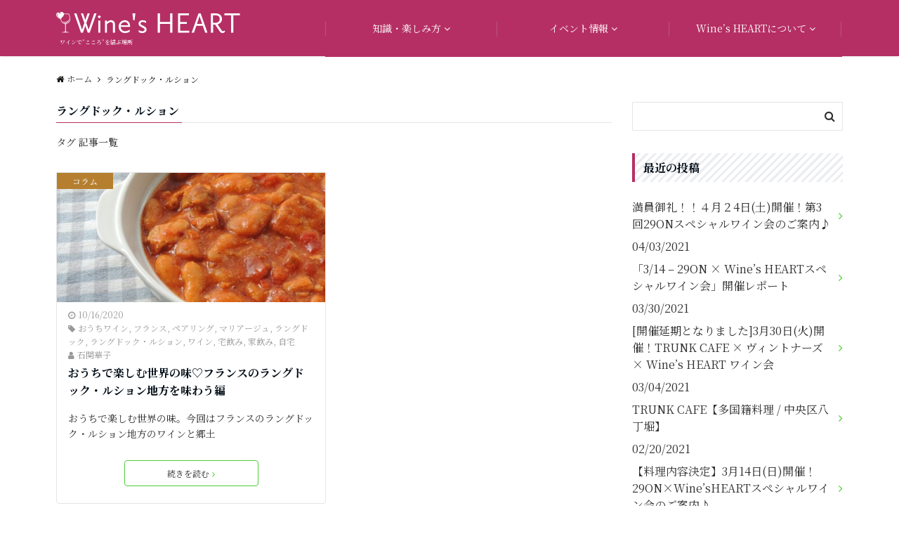

--- FILE ---
content_type: text/html; charset=UTF-8
request_url: https://winesheart.com/tag/%E3%83%A9%E3%83%B3%E3%82%B0%E3%83%89%E3%83%83%E3%82%AF%E3%83%BB%E3%83%AB%E3%82%B7%E3%83%A7%E3%83%B3/
body_size: 14792
content:
<!DOCTYPE html>
<html lang="ja" dir="ltr">
<head prefix="og: http://ogp.me/ns# fb: http://ogp.me/ns/fb# article: http://ogp.me/ns/article#">
<meta charset="UTF-8">
<meta name="viewport" content="width=device-width,initial-scale=1.0">
<meta name="keywords" content="ラングドック・ルション" >
<meta name="description" content="ラングドック・ルション - タグ 記事一覧">
<meta name="robots" content="noindex, follow">
<!--ogp-->
<meta property="og:title" content="ラングドック・ルション - タグ 記事一覧 | Wine&#039;s HEART">
<meta property="og:type" content="article">
<meta property="og:url" content="https://winesheart.com/ouhiwinecolumn3-1-7/" >
<meta property="og:image" content="https://winesheart.com/wp-content/uploads/kelsey-knight-udj2tD3WKsY-unsplash-scaled.jpg">
<meta property="og:description" content="ラングドック・ルション - タグ 記事一覧">
<meta property="og:locale" content="ja_JP">
<meta property="og:site_name" content="Wine&#039;s HEART">
<meta property="fb:app_id" content="591450455049813" >
<!--end ogp-->
<!--twitter card-->
<meta name="twitter:card" content="summary">
<meta name="twitter:site" content="">
<meta name="twitter:title" content="ラングドック・ルション - タグ 記事一覧 | Wine&#039;s HEART">
<meta name="twitter:description" content="ラングドック・ルション - タグ 記事一覧" />
<meta name="twitter:image" content="https://winesheart.com/wp-content/uploads/kelsey-knight-udj2tD3WKsY-unsplash-scaled.jpg">
<!--end twitter card-->
<title>ラングドック・ルション &#8211; Wine&#039;s HEART</title>
<link rel='dns-prefetch' href='//ajax.googleapis.com' />
<link rel='dns-prefetch' href='//maxcdn.bootstrapcdn.com' />
<link rel='dns-prefetch' href='//fonts.googleapis.com' />
<link href='https://fonts.gstatic.com' crossorigin rel='preconnect' />
<link rel="alternate" type="application/rss+xml" title="Wine&#039;s HEART &raquo; フィード" href="https://winesheart.com/feed/" />
<link rel="alternate" type="application/rss+xml" title="Wine&#039;s HEART &raquo; コメントフィード" href="https://winesheart.com/comments/feed/" />
<link rel="alternate" type="application/rss+xml" title="Wine&#039;s HEART &raquo; ラングドック・ルション タグのフィード" href="https://winesheart.com/tag/%e3%83%a9%e3%83%b3%e3%82%b0%e3%83%89%e3%83%83%e3%82%af%e3%83%bb%e3%83%ab%e3%82%b7%e3%83%a7%e3%83%b3/feed/" />
<link rel='stylesheet' id='wp-block-library-css'  href='https://winesheart.com/wp-includes/css/dist/block-library/style.min.css?ver=5.6.16' type='text/css' media='all' />
<link rel='stylesheet' id='contact-form-7-css'  href='https://winesheart.com/wp-content/plugins/contact-form-7/includes/css/styles.css?ver=5.3.2' type='text/css' media='all' />
<link rel='stylesheet' id='toc-screen-css'  href='https://winesheart.com/wp-content/plugins/table-of-contents-plus/screen.min.css?ver=2002' type='text/css' media='all' />
<link rel='stylesheet' id='emanon-swiper-css-css'  href='https://winesheart.com/wp-content/themes/emanon-business/lib/css/swiper.min.css?ver=5.6.16' type='text/css' media='all' />
<link rel='stylesheet' id='parent-style-css'  href='https://winesheart.com/wp-content/themes/emanon-pro/style.css?ver=5.6.16' type='text/css' media='all' />
<link rel='stylesheet' id='child-style-css'  href='https://winesheart.com/wp-content/themes/emanon-business/style.css?ver=5.6.16' type='text/css' media='all' />
<link rel='stylesheet' id='animate-css'  href='https://winesheart.com/wp-content/themes/emanon-pro/lib/css/animate.min.css?ver=5.6.16' type='text/css' media='all' />
<link rel='stylesheet' id='font-awesome-css'  href='https://maxcdn.bootstrapcdn.com/font-awesome/4.7.0/css/font-awesome.min.css?ver=5.6.16' type='text/css' media='all' />
<link rel='stylesheet' id='olympus-google-fonts-css'  href='https://fonts.googleapis.com/css?family=Noto+Serif+JP%3A200%2C300%2C400%2C500%2C600%2C700%2C900%2C200i%2C300i%2C400i%2C500i%2C600i%2C700i%2C900i&#038;display=swap&#038;ver=2.5.3' type='text/css' media='all' />
<style id='olympus-google-fonts-inline-css' type='text/css'>

	:root {
		--font-base: Noto Serif JP;
		--font-headings: Noto Serif JP;
		--font-input: Noto Serif JP;
	}
	
</style>
<script type='text/javascript' src='https://ajax.googleapis.com/ajax/libs/jquery/2.1.3/jquery.min.js?ver=5.6.16' id='jquery-js'></script>
<link rel="https://api.w.org/" href="https://winesheart.com/wp-json/" /><link rel="alternate" type="application/json" href="https://winesheart.com/wp-json/wp/v2/tags/265" /><link rel="EditURI" type="application/rsd+xml" title="RSD" href="https://winesheart.com/xmlrpc.php?rsd" />
<link rel="wlwmanifest" type="application/wlwmanifest+xml" href="https://winesheart.com/wp-includes/wlwmanifest.xml" /> 
<style type="text/css">div#toc_container {background: #fff;border: 1px solid #b52f64;}div#toc_container p.toc_title {color: #000000;}div#toc_container p.toc_title a,div#toc_container ul.toc_list a {color: #000000;}div#toc_container p.toc_title a:hover,div#toc_container ul.toc_list a:hover {color: #4dcf36;}div#toc_container p.toc_title a:hover,div#toc_container ul.toc_list a:hover {color: #4dcf36;}div#toc_container p.toc_title a:visited,div#toc_container ul.toc_list a:visited {color: #808080;}</style><style>
/*---main color--*/
#gnav,.global-nav li ul li,.mb-horizontal-nav{background-color:#b52f64;}
.fa,.required,.widget-line a{color:#b52f64;}
#wp-calendar a{color:#b52f64;font-weight: bold;}
.cat-name, .sticky .cat-name{background-color:#b52f64;}
.pagination a:hover,.pagination .current{background-color:#b52f64;border:solid 1px #b52f64;}
.wpp-list li a:before{background-color:#b52f64;}
.loader{position:absolute;top:0;left:0;bottom:0;right:0;margin:auto;border-left:6px solid #b52f64;}
/*--link color--*/
#gnav .global-nav .current-menu-item > a,#gnav .global-nav .current-menu-item > a .fa,#modal-global-nav-container .current-menu-item a,#modal-global-nav-container .sub-menu .current-menu-item a,.side-widget .current-menu-item a,.mb-horizontal-nav-inner .current-menu-item a,.mb-horizontal-nav-inner .current-menu-item a .fa,.entry-title a:active,.pagination a,.post-nav .fa{color:#4dcf36;}
.global-nav-default > li:first-child:before, .global-nav-default > li:after{background-color:#4dcf36;}
.article-body a{color:#4dcf36;}
.follow-line a{color:#b52f64;}
.author-profile-text .author-name a{color:#4dcf36;}
.recommend-date a {display:block;text-decoration:none;color:#000c15;}
.next-page .post-page-numbers.current span{background-color:#4dcf36;color:#fff;}
.next-page a span {background-color:#fff;color:#4dcf36;}
.comment-page-link .page-numbers{background-color:#fff;color:#4dcf36;}
.comment-page-link .current{background-color:#4dcf36;color:#fff;}
.side-widget li a:after{color:#4dcf36;}
blockquote a, .box-default a, .box-info a{color:#4dcf36;}
.follow-user-url a:hover .fa{color:#4dcf36;}
.popular-post-rank{border-color:#4dcf36 transparent transparent transparent;}
/*--link hover--*/
a:hover,.global-nav a:hover,.side-widget a:hover,.side-widget li a:hover:before,#wp-calendar a:hover,.entry-title a:hover,.footer-follow-btn a:hover .fa{color:#4dcf36;}
.scroll-nav-inner li:after{background-color:#4dcf36;}
.featured-title h2:hover{color:#4dcf36;}
.author-profile-text .author-name a:hover{color:#4dcf36;}
follow-user-url a:hover .fa{color:#4dcf36;}
.next-page a span:hover{background-color:#4dcf36;color:#fff;}
.comment-page-link .page-numbers:hover{background-color:#4dcf36;color:#fff;}
.tagcloud a:hover{border:solid 1px #4dcf36;color:#4dcf36;}
blockquote a:hover, .box-default a:hover, .box-info a:hover{color:#4dcf36;}
#modal-global-nav-container .global-nav-default li a:hover{color:#4dcf36;}
.side-widget li a:hover:after{color:#4dcf36;}
.widget-contact a:hover .fa{color:#4dcf36;}
#sidebar-cta {border:solid 4px #4dcf36;}
.popular-post li a:hover .popular-post-rank{border-color:#4dcf36 transparent transparent transparent;}
/*--btn color--*/
.btn-more{background-color:#4dcf36;border:solid 1px #4dcf36;}
.btn a{background-color:#4dcf36;color:#fff;}
.btn a:hover{color:#fff;}
.btn-border{display:block;padding:8px 16px;border:solid 1px #4dcf36;}
.btn-border .fa{color:#4dcf36;}
input[type=submit]{background-color:#4dcf36;color:#fff;}
/*--navi color--*/
#gnav, .global-nav li ul li, .mb-horizontal-nav{background-color:#b52f64;}
.global-nav-default li a,.mb-horizontal-nav-inner a{color:#fff;}
.global-nav a:hover,.mb-horizontal-nav-inner a:hover{color:#4dcf36;}
#gnav .global-nav .current-menu-item > a,#gnav .global-nav .current-menu-item > a .fa,.mb-horizontal-nav-inner .current-menu-item a{color:#808080;}
.global-nav-default > li:first-child:before, .global-nav-default > li:after,.global-nav-line > li:first-child:before,.global-nav-line > li:after{background-color:#b5b5b5;}
/* gutenberg File */
.wp-block-file .wp-block-file__button{display:inline-block;padding:8px 32px!important;border-radius:4px!important;line-height:1.5!important;border-bottom:solid 3px rgba(0,0,0,0.2)!important;background-color:#9b8d77!important;color:#fff!important;font-size:16px!important}
/* gutenberg button */
.wp-block-button a{text-decoration:none;}
/* gutenberg Media & Text */
.wp-block-media-text p{	line-height:1;margin-bottom:16px;}
/* gutenberg pullquote */
.wp-block-pullquote blockquote{margin:0!important;border:none!important;quotes:none!important;background-color:inherit!important;}
.wp-block-pullquote{border-top:3px solid #e2e5e8;border-bottom:3px solid #e2e5e8;color:#303030;}
/*--header-*/
.header-area-height{height:60px;}
.header-brand {line-height:60px;}
.header,.header-area-height-line #gnav{background-color:#b52f64;}
.top-bar{background-color:#f8f8f8;}
.site-description {color:#ffffff}
.header-table .site-description{line-height:1.5;font-size:8px;}
.header-site-name a{color:#000c15}
.header-site-name a:hover{color:#4dcf36;}
.header-logo img, .modal-header-logo img{max-height:25px;}
.global-nav-line li a{color:#ffffff;}
#mb-scroll-nav .header-site-name a{color:#000c15;font-size:26px;}
#mb-scroll-nav .header-site-name a:hover{color:#4dcf36;}
@media screen and ( min-width: 768px ){
.header-site-name a{font-size:26px;}
.header-area-height,.header-widget{height:96px;}
.header-brand {line-height:96px;}
}
@media screen and ( min-width: 992px ){
.header-logo img{max-height:30px;}
}
/*--nav fixed--*/
.nav-fixed{display:block;position:fixed;top:0;width:100%;background-color:#b52f64;box-shadow:0px 0px 2px 1px rgba(0, 0, 0, 0.1);z-index:999;}
#scroll-nav .header-site-name a{color:#000c15;font-size:16px;}
#scroll-nav .header-site-name a:hover{color:#4dcf36;}
#scroll-nav .header-logo img{max-height:30px;}
.global-nav-scroll > li > a{color:#000c15}
@media screen and ( min-width: 768px ){
.nav-fixed{display:block;position:fixed;top:0;width:100%;background-color:#b52f64;}
#scroll-nav .header-site-name a{color:#000c15;}
}
/*--widget fixed--*/
.widget-fixed{margin-top:64px;}
/*--modal menu--*/
.modal-menu{position:absolute;top:50%;right:0;-webkit-transform:translateY(-50%);transform:translateY(-50%);z-index:999;}
.modal-menu .modal-gloval-icon{float:left;margin-bottom:6px;}
.modal-menu .slicknav_no-text{margin:0;}
.modal-menu .modal-gloval-icon-bar{display:block;width:32px;height:3px;border-radius:4px;-webkit-transition:all 0.2s;transition:all 0.2s;}
.modal-menu .modal-gloval-icon-bar + .modal-gloval-icon-bar{margin-top:6px;}
.modal-menu .modal-menutxt{display:block;text-align:center;font-size:12px;font-size:1.2rem;color:#ffffff;}
.modal-menu .modal-gloval-icon-bar{background-color:#ffffff;}
#modal-global-nav-container{background-color:#fff;}
#modal-global-nav-container .modal-header-site-name a{color:#000c15;}
#modal-global-nav-container .global-nav li ul li{background-color:#fff;}
#modal-global-nav-container .global-nav-default li a{color:#000c15;}
/*--slider content section--*/
.bx-wrapper{position:relative;padding:0;}
.bx-wrapper img{display:block;max-width:100%;}
.bx-wrapper .bx-viewport{-webkit-transform:translatez(0);-moz-transform:translatez(0);-ms-transform:translatez(0);-o-transform:translatez(0);transform:translatez(0);}
.bx-wrapper .bx-pager,.bx-wrapper .bx-controls-auto{position:absolute;bottom:-36px;width:100%;z-index:300;}
@media screen and ( min-width: 768px ){
.bx-wrapper .bx-pager,.bx-wrapper .bx-controls-auto{bottom:8px;}
}
.bx-wrapper .bx-pager{text-align:center;font-size:.85em;font-family:Arial;font-weight:bold;color:#333;}
.bx-wrapper .bx-pager .bx-pager-item,
.bx-wrapper .bx-controls-auto .bx-controls-auto-item{display:inline-block;}
.bx-wrapper .bx-pager.bx-default-pager a{background:#777;text-indent:-9999px;display:block;width:10px;height:10px;margin:0 5px;outline:0;-moz-border-radius:5px;-webkit-border-radius:5px;border-radius:5px;}
.bx-wrapper .bx-pager.bx-default-pager a:hover,
.bx-wrapper .bx-pager.bx-default-pager a.active{background:#000;}
.bx-wrapper .bx-prev{left:16px;background:url(https://winesheart.com/wp-content/themes/emanon-pro/lib/images/slider/controls.png) no-repeat 0 -32px;}
.bx-wrapper .bx-next{right:16px;background:url(https://winesheart.com/wp-content/themes/emanon-pro/lib/images/slider/controls.png) no-repeat -43px -32px;}
.bx-wrapper .bx-prev:hover{background-position:0 0;}
.bx-wrapper .bx-next:hover{background-position:-43px 0;}
.bx-wrapper .bx-controls-direction a{position:absolute;top:50%;margin-top:-16px;outline:0;width:32px;height:32px;text-indent:-9999px;z-index:999;}
.bx-wrapper .bx-controls-direction a.disabled{display:none;}
.bx-wrapper .bx-controls-auto{text-align:center;}
.bx-wrapper .bx-controls-auto .bx-start{display:block;text-indent:-9999px;width:10px;height:11px;outline:0;background:url(https://winesheart.com/wp-content/themes/emanon-pro/lib/images/slider/controls.png) -86px -11px no-repeat;margin:0 3px;}
.bx-wrapper .bx-controls-auto .bx-start:hover,
.bx-wrapper .bx-controls-auto .bx-start.active{background-position:-86px 0;}
.bx-wrapper .bx-controls-auto .bx-stop{display:block;text-indent:-9999px;width:9px;height:11px;outline:0;background:url(https://winesheart.com/wp-content/themes/emanon-pro/lib/images/slider/controls.png) -86px -44px no-repeat;margin:0 3px;}
.bx-wrapper .bx-controls-auto .bx-stop:hover,
.bx-wrapper .bx-controls-auto .bx-stop.active{background-position:-86px -33px;}
.bx-wrapper .bx-controls.bx-has-controls-auto.bx-has-pager .bx-pager{text-align:left;width:80%;}
.bx-wrapper .bx-controls.bx-has-controls-auto.bx-has-pager .bx-controls-auto{right:0;width:35px;}
.bx-wrapper .bx-caption{position:absolute;bottom:0;left:0;background:#505050;background:rgba(80, 80, 80, 0.75);width:100%;}
.bx-wrapper .bx-caption span{color:#fff;font-family:Arial;display:block;font-size:0.85em;padding:10px;}
#bxslider li{height:500px;background-position: center;background-size: cover;background-repeat: no-repeat;}
#bxslider li:before{position:absolute;top:0;left:0;right:0;bottom:0;background:linear-gradient(135deg, #000000, #000)fixed;opacity: 0.3;content: "";z-index: 100;}
.slider-post-category a{background-color:#b52f64;}
.slider-content-btn-bg a{border-bottom:none;border-radius:0;background-color:transparent;color:#fff;}
.slider-content-btn-bg a:hover{border-radius:inherit;-webkit-transform:inherit;transform:inherit;color:#fff;}
.slider-content-btn-bg:before{content:'';position:absolute;border:solid 2px #fff;top:0;right:0;bottom:0;left:0;-webkit-transition:0.2s ease-in-out;transition:0.2s ease-in-out;z-index:-1;}
.slider-content-btn-bg:hover:before{top:-8px;right:-8px;bottom:-8px;left:-8px;}
.slider-post-title a,.slider-post-meta .fa,.slider-post-meta,.slider-post-meta a{color:#fff;}
.slider-post-title a:hover,.slider-post-meta a:hover{color:#4dcf36;}
.slider-content-btn .btn a:hover{background-color:transparent;}
/*--slick slider for front page & LP--*/
.slick-slider{-moz-box-sizing:border-box;box-sizing:border-box;-webkit-user-select:none;-moz-user-select:none;-ms-user-select:none;user-select:none;-webkit-touch-callout:none;-khtml-user-select:none;-ms-touch-action:pan-y;touch-action:pan-y;-webkit-tap-highlight-color:rgba(0,0,0,0)}
.slick-list,.slick-slider{display:block;position:relative}
.slick-list{overflow:hidden;margin:0;padding:0}
.slick-list:focus{outline:0}
.slick-list.dragging{cursor:pointer;cursor:hand}
.slick-slider .slick-list,.slick-slider .slick-track{-webkit-transform:translate3d(0,0,0);-moz-transform:translate3d(0,0,0);-ms-transform:translate3d(0,0,0);-o-transform:translate3d(0,0,0);transform:translate3d(0,0,0)}
.slick-track{display:block;position:relative;top:0;left:0;margin:40px 0}
.slick-track:after,.slick-track:before{display:table;content:''}
.slick-track:after{clear:both}.slick-loading .slick-track{visibility:hidden}
.slick-slide{display:none;float:left;height:100%;min-height:1px}[dir='rtl']
.slick-slide{float:right}
.slick-slide.slick-loading img{display:none}
.slick-slide.dragging img{pointer-events:none}
.slick-initialized .slick-slide{display:block}
.slick-loading .slick-slide{visibility:hidden}
.slick-vertical .slick-slide{display:block;height:auto;border:solid 1px transparent}
.slick-arrow.slick-hidden{display:none}
.slick-next:before,.slick-prev:before{content:""}
.slick-next{display:block;position:absolute;top:50%;right:-11px;padding:0;width:16px;height:16px;border-color:#4dcf36;border-style:solid;border-width:3px 3px 0 0;background-color:transparent;cursor:pointer;text-indent:-9999px;-webkit-transform:rotate(45deg);-moz-transform:rotate(45deg);-ms-transform:rotate(45deg);-o-transform:rotate(45deg);transform:rotate(45deg)}
.slick-prev{display:block;position:absolute;top:50%;left:-11px;padding:0;width:16px;height:16px;border-color:#4dcf36;border-style:solid;border-width:3px 3px 0 0;background-color:transparent;cursor:pointer;text-indent:-9999px;-webkit-transform:rotate(-135deg);-moz-transform:rotate(-135deg);-ms-transform:rotate(-135deg);-o-transform:rotate(-135deg);transform:rotate(-135deg)}
@media screen and ( min-width: 768px ){
.slick-next{right:-32px;width:32px;height:32px;}
.slick-prev{left:-32px;width:32px;height:32px;}
}
/*--entry tab btn--*/
.tab-area {color: #ffffff;}
.tab-area > div {background: #b5b5b5;}
.tab-area > div:hover{background:#6acd18;}
.tab-area > div.nav-tab-active, .tab-area > div.nav-tab-active:hover{background: #6acd18;}
.tab-area > div.nav-tab-active:after{border-top:8px solid #6acd18;}
.tab-area > div.nav-tab-active:hover:after{border-top:8px solid #6acd18;}
.tab-btn-bg a {background-color:#9b8d77;color:#fff;}
/*---下ボーダー（2カラー）--*/
.front-top-widget-box h2, .front-bottom-widget-box h2{margin-bottom: -1px;}
.front-top-widget-box h2 > span, .front-bottom-widget-box h2 > span{display:inline-block;padding:0 4px 4px 0;border-bottom:solid 1px #b52f64;}
.entry-header {border-bottom:solid 1px #e2e5e8;}
.entry-header h2{margin-bottom: -1px;}
.entry-header h2 > span{display:inline-block;padding:0 4px 4px 0;border-bottom:solid 1px #b52f64;}
.archive-title {border-bottom:solid 1px #e2e5e8;}
.archive-title h1{margin-bottom: -1px;}
.archive-title h1 > span{display:inline-block;padding:0 4px 4px 0;border-bottom:solid 1px #b52f64;}
/*--投稿ページ アイキャッチ画像--*/
.article-thumbnail img{padding:0 16px;}
@media screen and (min-width: 992px){
.article-thumbnail img{padding:0 24px;}
}
/*--h2 style--*/
/*---左ボーダー＋背景--*/
.article-body h2{padding:8px 0 8px 12px;border-left:solid 4px #b52f64;background-color:#f0f0f0;}
/*--h3 style--*/
/*--下ボーダー--*/
.article-body h3:not(.block-pr-box-heading):not(.block-cta-heading):not(.block-pricing-table-heading):not(.block-member-name):not(.showcase-box-heading),.page-bottom-widget h3{padding:6px 0;border-bottom:solid 2px #b52f64;}
/*--h4 style--*/
/*---無し--*/
.article-body h4{padding:4px 0;}
/*--sidebar style--*/
/*---左ボーダー＋背景 ストライプ--*/
.side-widget-title h3{padding:8px 0 8px 12px;border-left:solid 4px #b52f64;background:-webkit-repeating-linear-gradient(-45deg, #ebedf0, #ebedf0 3px, #fff 3px, #fff 8px);background: repeating-linear-gradient(-45deg, #ebedf0, #ebedf0 3px, #fff 3px, #fff 8px);}
/*--read more--*/
.archive-header{padding:8px 16px 64px 16px;}
.read-more{position:absolute;right: 0;bottom:24px;left:0;text-align:center;}
.read-more .fa{margin:0 0 0 4px;}
.featured-date .read-more,.home .big-column .read-more,.archive .ar-big-column .read-more{position:absolute;right:0;bottom:32px;left:0;}
.home .big-column .btn-mid,.archive .ar-big-column .btn-mid{width: 80%;}
@media screen and ( min-width: 768px ){
.archive-header{padding:8px 16px 72px 16px;}
.home .one-column .read-more,.archive .ar-one-column .read-more,.search .ar-one-column .read-more{position:absolute;right:16px;bottom:20px;left:auto;}
.blog .one-column .read-more,.archive .ar-one-column .read-more,.search .ar-one-column .read-more{position:absolute;right:16px;bottom:20px;left:auto;}
.home .big-column .btn-mid,.archive .ar-big-column .btn-mid,.search .ar-big-column .btn-mid{width:20%;}
.blog .big-column .btn-mid,.archive .ar-big-column .btn-mid,.search .ar-big-column .btn-mid{width:20%;}
.home .one-column .read-more .btn-border,.archive .ar-one-column .read-more .btn-border,.search .ar-one-column .read-more .btn-border{display:inline;}
.blog .one-column .read-more .btn-border,.archive .ar-one-column .read-more .btn-border,.search .ar-one-column .read-more .btn-border{display:inline;}
}
/*--article footer--*/
.article-footer{padding:32px 16px 24px 16px;}
@media screen and (min-width: 992px){.article-footer{padding:64px 32px 56px 32px;}}
@media screen and (min-width: 1200px){.article-footer{padding:64px 72px 56px 72px;}}
/*--facebook follow--*/
.fb-follow-image:before{position:absolute;top:0;left:0;right:0;bottom:0;background-color:#5ecc14;opacity:0.7;content:"";z-index:100;}
/*--remodal's necessary styles--*/
html.remodal-is-locked{overflow:hidden;-ms-touch-action:none;touch-action:none}
.remodal{overflow:scroll;-webkit-overflow-scrolling:touch;}
.remodal,[data-remodal-id]{display:none}
.remodal-overlay{position:fixed;z-index:9998;top:-5000px;right:-5000px;bottom:-5000px;left:-5000px;display:none}
.remodal-wrapper{position:fixed;z-index:9999;top:0;right:0;bottom:0;left:0;display:none;overflow:auto;text-align:center;-webkit-overflow-scrolling:touch}
.remodal-wrapper:after{display:inline-block;height:100%;margin-left:-0.05em;content:""}
.remodal-overlay,.remodal-wrapper{-webkit-backface-visibility:hidden;backface-visibility:hidden}
.remodal{position:relative;outline:0;}
.remodal-is-initialized{display:inline-block}
/*--remodal's default mobile first theme--*/
.remodal-bg.remodal-is-opened,.remodal-bg.remodal-is-opening{-webkit-filter:blur(3px);filter:blur(3px)}.remodal-overlay{background:rgba(43,46,56,.9)}
.remodal-overlay.remodal-is-closing,.remodal-overlay.remodal-is-opening{-webkit-animation-duration:0.3s;animation-duration:0.3s;-webkit-animation-fill-mode:forwards;animation-fill-mode:forwards}
.remodal-overlay.remodal-is-opening{-webkit-animation-name:c;animation-name:c}
.remodal-overlay.remodal-is-closing{-webkit-animation-name:d;animation-name:d}
.remodal-wrapper{padding:16px}
.remodal{box-sizing:border-box;width:100%;-webkit-transform:translate3d(0,0,0);transform:translate3d(0,0,0);color:#2b2e38;background:#fff;}
.remodal.remodal-is-closing,.remodal.remodal-is-opening{-webkit-animation-duration:0.3s;animation-duration:0.3s;-webkit-animation-fill-mode:forwards;animation-fill-mode:forwards}
.remodal.remodal-is-opening{-webkit-animation-name:a;animation-name:a}
.remodal.remodal-is-closing{-webkit-animation-name:b;animation-name:b}
.remodal,.remodal-wrapper:after{vertical-align:middle}
.remodal-close{position:absolute;top:-32px;right:0;display:block;overflow:visible;width:32px;height:32px;margin:0;padding:0;cursor:pointer;-webkit-transition:color 0.2s;transition:color 0.2s;text-decoration:none;color:#fff;border:0;outline:0;background:#b5b5b5;}
.modal-global-nav-close{position:absolute;top:0;right:0;display:block;overflow:visible;width:32px;height:32px;margin:0;padding:0;cursor:pointer;-webkit-transition:color 0.2s;transition:color 0.2s;text-decoration:none;color:#fff;border:0;outline:0;background:#ffffff;}
.remodal-close:focus,.remodal-close:hover{color:#2b2e38}
.remodal-close:before{font-family:Arial,Helvetica CY,Nimbus Sans L,sans-serif!important;font-size:32px;line-height:32px;position:absolute;top:0;left:0;display:block;width:32px;content:"\00d7";text-align:center;}
.remodal-cancel,.remodal-confirm{font:inherit;display:inline-block;overflow:visible;min-width:110px;margin:0;padding:9pt 0;cursor:pointer;-webkit-transition:background 0.2s;transition:background 0.2s;text-align:center;vertical-align:middle;text-decoration:none;border:0;outline:0}
.remodal-confirm{color:#fff;background:#81c784}
.remodal-confirm:focus,.remodal-confirm:hover{background:#66bb6a}
.remodal-cancel{color:#fff;background:#e57373}
.remodal-cancel:focus,.remodal-cancel:hover{background:#ef5350}
.remodal-cancel::-moz-focus-inner,.remodal-close::-moz-focus-inner,.remodal-confirm::-moz-focus-inner{padding:0;border:0}
@-webkit-keyframes a{0%{-webkit-transform:scale(1.05);transform:scale(1.05);opacity:0}to{-webkit-transform:none;transform:none;opacity:1}}
@keyframes a{0%{-webkit-transform:scale(1.05);transform:scale(1.05);opacity:0}to{-webkit-transform:none;transform:none;opacity:1}}
@-webkit-keyframes b{0%{-webkit-transform:scale(1);transform:scale(1);opacity:1}to{-webkit-transform:scale(0.95);transform:scale(0.95);opacity:0}}
@keyframes b{0%{-webkit-transform:scale(1);transform:scale(1);opacity:1}to{-webkit-transform:scale(0.95);transform:scale(0.95);opacity:0}}
@-webkit-keyframes c{0%{opacity:0}to{opacity:1}}
@keyframes c{0%{opacity:0}to{opacity:1}}
@-webkit-keyframes d{0%{opacity:1}to{opacity:0}}
@keyframes d{0%{opacity:1}to{opacity:0}}
@media only screen and (min-width:641px){.remodal{max-width:700px}}.lt-ie9 .remodal-overlay{background:#2b2e38}.lt-ie9 .remodal{width:700px}
/*--footer cta --*/
/*--footer sns--*/
.footer-top{background-color:#5ecc14;}
@media screen and ( min-width: 768px ){.footer-top-inner li a{border-bottom: none;}}
/*--footer--*/
.footer{background-color:#b52f64;color:#ffffff;}
.footer a,.footer .fa{color:#ffffff;}
.footer a:hover{color:#ffffff;}
.footer a:hover .fa{color:#ffffff;}
.footer-nav li{border-right:solid 1px #ffffff;}
.footer-widget-box h2,.footer-widget-box h3,.footer-widget-box h4,.footer-widget-box h5,.footer-widget-box h6{color:#ffffff;}
.footer-widget-box h3{border-bottom:solid 1px #ffffff;}
.footer-widget-box a:hover .fa{color:#ffffff;}
.footer-widget-box #wp-calendar caption{border:solid 1px #ffffff;border-bottom: none;}
.footer-widget-box #wp-calendar th{border:solid 1px #ffffff;}
.footer-widget-box #wp-calendar td{border:solid 1px #ffffff;}
.footer-widget-box #wp-calendar a:hover{color:#ffffff;}
.footer-widget-box .tagcloud a{border:solid 1px #ffffff;}
.footer-widget-box .tagcloud a:hover{border:solid 1px #ffffff;}
.footer-widget-box .wpp-list .wpp-excerpt, .footer-widget-box .wpp-list .post-stats, .footer-widget-box .wpp-list .post-stats a{color:#ffffff;}
.footer-widget-box .wpp-list a:hover{color:#ffffff;}
.footer-widget-box select{border:solid 1px #ffffff;color:#ffffff;}
.footer-widget-box .widget-contact a:hover .fa{color:#ffffff;}
@media screen and ( min-width: 768px ){.footer a:hover .fa{color:#ffffff;}}
/*--lp header image cover--*/
.lp-header{height:500px;}
.lp-header:before,.lp-header-image:before{position:absolute;top:0;left:0;right:0;bottom:0;background:linear-gradient(135deg, #000, #000)fixed;opacity:0.5;content: "";z-index: 100;}
.header-title, .header-target-message{color: #fff;}
.header-sub-title{color:#fff;}
.header-btn-bg a{border-bottom:none;border-radius:0;background-color:#9b8d77;color:#fff;}
.header-btn-bg a:hover{background-color:#9b8d77;border-radius:inherit;-webkit-transform:inherit;transform:inherit;color:#fff;}
.header-btn-bg:before{content:'';position:absolute;border:solid 3px #9b8d77;top:0;right:0;bottom:0;left:0;-webkit-transition:.2s ease-in-out;transition:.2s ease-in-out;z-index:-1;}
.header-btn-bg:hover:before{top:-8px;right:-8px;bottom:-8px;left:-8px}
@media screen and ( max-width: 767px ){
.header-message{right:0;left:0;}
}
@media screen and ( min-width: 768px ){
.header-message{right:0;left:0;}
}
/*--lp content section--*/
#lp-content-section {background-color:#f8f8f8;}
/*--page custom css--*/
</style>
<style type="text/css" id="custom-background-css">
body.custom-background { background-color: #ffffff; }
</style>
	<style>
.eb-price-section .bottom-arrow{display: none}

/*--btn--*/
.cta-popup-footer .btn{border-top:none;border-bottom: none;}
</style>
<link rel="icon" href="https://winesheart.com/wp-content/uploads/cropped-logo1-32x32.jpg" sizes="32x32" />
<link rel="icon" href="https://winesheart.com/wp-content/uploads/cropped-logo1-192x192.jpg" sizes="192x192" />
<link rel="apple-touch-icon" href="https://winesheart.com/wp-content/uploads/cropped-logo1-180x180.jpg" />
<meta name="msapplication-TileImage" content="https://winesheart.com/wp-content/uploads/cropped-logo1-270x270.jpg" />
		<style type="text/css" id="wp-custom-css">
			.column	 {
	background-color: #b57f2f;
	color: white;
}

.magazine {
	background-color:#65b52f;
	color: white;
}

.event {
	background-color:#2fb57f;
	color: white;
}

.other {
	background-color:#2f65b5;
	color: white;
}

.site-description {
	margin-top: 5px;
	margin-left: 5px;
}

.article-body p {
	margin-bottom: 20px;
}		</style>
			<!-- Fonts Plugin CSS - https://fontsplugin.com/ -->
	<style>
		body, #content, .entry-content, .post-content, .page-content, .post-excerpt, .entry-summary, .entry-excerpt, .widget-area, .widget, .sidebar, #sidebar, footer, .footer, #footer, .site-footer {
font-family: "Noto Serif JP";
 }
#site-title, .site-title, #site-title a, .site-title a, .entry-title, .entry-title a, h1, h2, h3, h4, h5, h6, .widget-title {
font-family: "Noto Serif JP";
 }
button, .button, input, select, textarea, .wp-block-button, .wp-block-button__link {
font-family: "Noto Serif JP";
 }
#site-description, .site-description {
font-family: "Noto Serif JP";
 }
.menu, .page_item a, .menu-item a {
font-family: "Noto Serif JP";
 }
.entry-content, .entry-content p, .post-content, .page-content, .post-excerpt, .entry-summary, .entry-excerpt, .excerpt, .excerpt p, .type-post p, .type-page p {
font-family: "Noto Serif JP";
 }
.entry-title, .entry-title a, .post-title, .post-title a, .page-title, .entry-content h1, #content h1, .type-post h1, .type-page h1 {
font-family: "Noto Serif JP";
 }
.entry-content h2, .post-content h2, .page-content h2, #content h2, .type-post h2, .type-page h2 {
font-family: "Noto Serif JP";
 }
.entry-content h3, .post-content h3, .page-content h3, #content h3, .type-post h3, .type-page h3 {
font-family: "Noto Serif JP";
 }
.widget-title, .widget-area h1, .widget-area h2, .widget-area h3, .widget-area h4, .widgets-area h5, .widget-area h6, #secondary h1, #secondary h2, #secondary h3, #secondary h4, #secondary h5, #secondary h6 {
font-family: "Noto Serif JP";
 }
.widget-area, .widget, .sidebar, #sidebar, #secondary {
font-family: "Noto Serif JP";
 }
footer h1, footer h2, footer h3, footer h4, footer h5, footer h6,
												.footer h1, .footer h2, .footer h3, .footer h4, .footer h5, .footer h6
												#footer h1, #footer h2, #footer h3, #footer h4, #footer h5, #footer h6 {
font-family: "Noto Serif JP";
 }
footer, #footer, .footer, .site-footer {
font-family: "Noto Serif JP";
 }
	</style>
	<!-- Fonts Plugin CSS -->
	<meta name="google-site-verification" content="LK73SRSy6tHkaBMnY2ZkFJMVic2NUNo7Uke6yv2jJbs" />
<meta name="google-site-verification" content="loLC4hJIGduu_s2s4JHNV0w47QG90-cEqvcqilSXCnM" />
</head>
<body id="top" class="archive tag tag-265 custom-background">
<!-- global site tag (gtag.js) - google Analytics -->
<script async src="https://www.googletagmanager.com/gtag/js?id=UA-164921493-1"></script>
<script>
	window.dataLayer = window.dataLayer || [];
	function gtag(){dataLayer.push(arguments);}
	gtag('js', new Date());
	gtag('config', 'UA-164921493-1');
</script>
<!--end google analytics-->
<div id="fb-root"></div>
<script>(function(d, s, id) {
var js, fjs = d.getElementsByTagName(s)[0];
if (d.getElementById(id)) return;
js = d.createElement(s); js.id = id;
js.src = "//connect.facebook.net/ja_JP/sdk.js#xfbml=1&version=v2.6&appId=591450455049813";
fjs.parentNode.insertBefore(js, fjs);
}(document, 'script', 'facebook-jssdk'));</script>
<header id="header-wrapper" class="clearfix" itemscope itemtype="http://schema.org/WPHeader">
		<!--header-->
	<div class="header">
		<div class="container header-area-height-line">
			<div class="col4 first header-brand">
			<div class="header-table">
<div class="header-logo"><a href="https://winesheart.com/"><img src="https://winesheart.com/wp-content/uploads/アセット-1-1.svg" alt="Wine&#039;s HEART" ></a></div>
<div>
<p class="site-description" itemprop="description">ワインで”こころ”を結ぶ場所</p>
</div>
</div>
			</div>
			<div id="gnav" class="col8" >
				<nav id="menu">
				<ul id="menu-%e3%82%b0%e3%83%ad%e3%83%bc%e3%83%90%e3%83%ab%e3%83%8a%e3%83%93" class="global-nav global-nav-line"><li id="menu-item-62" class="menu-item menu-item-type-taxonomy menu-item-object-category menu-item-has-children menu-item-62"><a href="https://winesheart.com/category/magazine/">知識・楽しみ方</a>
<ul class="sub-menu">
	<li id="menu-item-1097" class="menu-item menu-item-type-taxonomy menu-item-object-category menu-item-1097"><a href="https://winesheart.com/category/column/knowledge/column-6/">知っておきたいブドウ品種</a></li>
	<li id="menu-item-1093" class="menu-item menu-item-type-taxonomy menu-item-object-category menu-item-1093"><a href="https://winesheart.com/category/column/knowledge/column-3/">ワインで五感を磨く方法</a></li>
	<li id="menu-item-1092" class="menu-item menu-item-type-taxonomy menu-item-object-category menu-item-1092"><a href="https://winesheart.com/category/column/knowledge/column-2/">オーガニック/自然派/エコロジック</a></li>
	<li id="menu-item-1748" class="menu-item menu-item-type-taxonomy menu-item-object-category menu-item-has-children menu-item-1748"><a href="https://winesheart.com/category/column/knowledge/beauty/">ワインで美容</a>
	<ul class="sub-menu">
		<li id="menu-item-1095" class="menu-item menu-item-type-taxonomy menu-item-object-category menu-item-1095"><a href="https://winesheart.com/category/column/knowledge/beauty/column-1/">美容</a></li>
		<li id="menu-item-1096" class="menu-item menu-item-type-taxonomy menu-item-object-category menu-item-1096"><a href="https://winesheart.com/category/column/knowledge/beauty/column-4/">健康</a></li>
	</ul>
</li>
	<li id="menu-item-1749" class="menu-item menu-item-type-taxonomy menu-item-object-category menu-item-has-children menu-item-1749"><a href="https://winesheart.com/category/other/other-2/">ペアリング</a>
	<ul class="sub-menu">
		<li id="menu-item-1094" class="menu-item menu-item-type-taxonomy menu-item-object-category menu-item-1094"><a href="https://winesheart.com/category/column/pairing/column-5/">ワインに合う料理&#8221;世界の味と合わせる&#8221;</a></li>
		<li id="menu-item-1428" class="menu-item menu-item-type-taxonomy menu-item-object-category menu-item-1428"><a href="https://winesheart.com/category/column/pairing/column-7/">ワインに合うおつまみ</a></li>
	</ul>
</li>
	<li id="menu-item-1747" class="menu-item menu-item-type-taxonomy menu-item-object-category menu-item-has-children menu-item-1747"><a href="https://winesheart.com/category/magazine/">マガジン</a>
	<ul class="sub-menu">
		<li id="menu-item-245" class="menu-item menu-item-type-taxonomy menu-item-object-category menu-item-245"><a href="https://winesheart.com/category/magazine/magazine-1/">ワインでマインドフルネス</a></li>
		<li id="menu-item-246" class="menu-item menu-item-type-taxonomy menu-item-object-category menu-item-246"><a href="https://winesheart.com/category/magazine/magazine-2/">飲んで綺麗になるワイン</a></li>
		<li id="menu-item-244" class="menu-item menu-item-type-taxonomy menu-item-object-category menu-item-244"><a href="https://winesheart.com/category/magazine/magazine-3/">キラキラ女子のおうちワイン術</a></li>
		<li id="menu-item-1427" class="menu-item menu-item-type-taxonomy menu-item-object-category menu-item-1427"><a href="https://winesheart.com/category/magazine/magazine-4/">ワインで豊かな人生</a></li>
	</ul>
</li>
	<li id="menu-item-1091" class="menu-item menu-item-type-taxonomy menu-item-object-category menu-item-1091"><a href="https://winesheart.com/category/other/">特集ページ</a></li>
</ul>
</li>
<li id="menu-item-1370" class="menu-item menu-item-type-custom menu-item-object-custom menu-item-has-children menu-item-1370"><a href="https://winesheart.com/category/event/">イベント情報</a>
<ul class="sub-menu">
	<li id="menu-item-902" class="menu-item menu-item-type-taxonomy menu-item-object-category menu-item-902"><a href="https://winesheart.com/category/event/">ワイン会</a></li>
	<li id="menu-item-1777" class="menu-item menu-item-type-taxonomy menu-item-object-category menu-item-1777"><a href="https://winesheart.com/category/restaurant/">レストラン情報</a></li>
</ul>
</li>
<li id="menu-item-64" class="menu-item menu-item-type-taxonomy menu-item-object-category menu-item-has-children menu-item-64"><a href="https://winesheart.com/category/magazine/">Wine’s HEARTについて</a>
<ul class="sub-menu">
	<li id="menu-item-55" class="menu-item menu-item-type-post_type menu-item-object-page menu-item-55"><a href="https://winesheart.com/message/">Wine’s HEARTからのメッセージ</a></li>
	<li id="menu-item-88" class="menu-item menu-item-type-post_type menu-item-object-page menu-item-88"><a href="https://winesheart.com/information/">運営者情報</a></li>
	<li id="menu-item-86" class="menu-item menu-item-type-post_type menu-item-object-page menu-item-86"><a href="https://winesheart.com/member/">メンバー紹介</a></li>
	<li id="menu-item-85" class="menu-item menu-item-type-post_type menu-item-object-page menu-item-85"><a href="https://winesheart.com/%e3%81%8a%e5%95%8f%e3%81%84%e5%90%88%e3%82%8f%e3%81%9b/">お問い合わせ</a></li>
</ul>
</li>
</ul>				</nav>
			</div>
			<!--modal menu-->
			<div class="modal-menu js-modal-menu">
				<a href="#modal-global-nav" data-remodal-target="modal-global-nav">
										<span class="modal-menutxt">Menu</span>
										<span class="modal-gloval-icon">
						<span class="modal-gloval-icon-bar"></span>
						<span class="modal-gloval-icon-bar"></span>
						<span class="modal-gloval-icon-bar"></span>
					</span>
				</a>
				<!--global nav-->
<div class="remodal" data-remodal-id="modal-global-nav" data-remodal-options="hashTracking:false">
	<button data-remodal-action="close" class="remodal-close modal-global-nav-close"></button>
	<div id="modal-global-nav-container">
		<div class="modal-header-logo"><a href="https://winesheart.com/"><img src="https://winesheart.com/wp-content/uploads/アセット-1-1.svg" alt="Wine&#039;s HEART" ></a></div>
		<nav>
		<ul id="menu-%e3%82%b0%e3%83%ad%e3%83%bc%e3%83%90%e3%83%ab%e3%83%8a%e3%83%93-1" class="global-nav global-nav-default"><li class="menu-item menu-item-type-taxonomy menu-item-object-category menu-item-has-children menu-item-62"><a href="https://winesheart.com/category/magazine/">知識・楽しみ方</a>
<ul class="sub-menu">
	<li class="menu-item menu-item-type-taxonomy menu-item-object-category menu-item-1097"><a href="https://winesheart.com/category/column/knowledge/column-6/">知っておきたいブドウ品種</a></li>
	<li class="menu-item menu-item-type-taxonomy menu-item-object-category menu-item-1093"><a href="https://winesheart.com/category/column/knowledge/column-3/">ワインで五感を磨く方法</a></li>
	<li class="menu-item menu-item-type-taxonomy menu-item-object-category menu-item-1092"><a href="https://winesheart.com/category/column/knowledge/column-2/">オーガニック/自然派/エコロジック</a></li>
	<li class="menu-item menu-item-type-taxonomy menu-item-object-category menu-item-has-children menu-item-1748"><a href="https://winesheart.com/category/column/knowledge/beauty/">ワインで美容</a>
	<ul class="sub-menu">
		<li class="menu-item menu-item-type-taxonomy menu-item-object-category menu-item-1095"><a href="https://winesheart.com/category/column/knowledge/beauty/column-1/">美容</a></li>
		<li class="menu-item menu-item-type-taxonomy menu-item-object-category menu-item-1096"><a href="https://winesheart.com/category/column/knowledge/beauty/column-4/">健康</a></li>
	</ul>
</li>
	<li class="menu-item menu-item-type-taxonomy menu-item-object-category menu-item-has-children menu-item-1749"><a href="https://winesheart.com/category/other/other-2/">ペアリング</a>
	<ul class="sub-menu">
		<li class="menu-item menu-item-type-taxonomy menu-item-object-category menu-item-1094"><a href="https://winesheart.com/category/column/pairing/column-5/">ワインに合う料理&#8221;世界の味と合わせる&#8221;</a></li>
		<li class="menu-item menu-item-type-taxonomy menu-item-object-category menu-item-1428"><a href="https://winesheart.com/category/column/pairing/column-7/">ワインに合うおつまみ</a></li>
	</ul>
</li>
	<li class="menu-item menu-item-type-taxonomy menu-item-object-category menu-item-has-children menu-item-1747"><a href="https://winesheart.com/category/magazine/">マガジン</a>
	<ul class="sub-menu">
		<li class="menu-item menu-item-type-taxonomy menu-item-object-category menu-item-245"><a href="https://winesheart.com/category/magazine/magazine-1/">ワインでマインドフルネス</a></li>
		<li class="menu-item menu-item-type-taxonomy menu-item-object-category menu-item-246"><a href="https://winesheart.com/category/magazine/magazine-2/">飲んで綺麗になるワイン</a></li>
		<li class="menu-item menu-item-type-taxonomy menu-item-object-category menu-item-244"><a href="https://winesheart.com/category/magazine/magazine-3/">キラキラ女子のおうちワイン術</a></li>
		<li class="menu-item menu-item-type-taxonomy menu-item-object-category menu-item-1427"><a href="https://winesheart.com/category/magazine/magazine-4/">ワインで豊かな人生</a></li>
	</ul>
</li>
	<li class="menu-item menu-item-type-taxonomy menu-item-object-category menu-item-1091"><a href="https://winesheart.com/category/other/">特集ページ</a></li>
</ul>
</li>
<li class="menu-item menu-item-type-custom menu-item-object-custom menu-item-has-children menu-item-1370"><a href="https://winesheart.com/category/event/">イベント情報</a>
<ul class="sub-menu">
	<li class="menu-item menu-item-type-taxonomy menu-item-object-category menu-item-902"><a href="https://winesheart.com/category/event/">ワイン会</a></li>
	<li class="menu-item menu-item-type-taxonomy menu-item-object-category menu-item-1777"><a href="https://winesheart.com/category/restaurant/">レストラン情報</a></li>
</ul>
</li>
<li class="menu-item menu-item-type-taxonomy menu-item-object-category menu-item-has-children menu-item-64"><a href="https://winesheart.com/category/magazine/">Wine’s HEARTについて</a>
<ul class="sub-menu">
	<li class="menu-item menu-item-type-post_type menu-item-object-page menu-item-55"><a href="https://winesheart.com/message/">Wine’s HEARTからのメッセージ</a></li>
	<li class="menu-item menu-item-type-post_type menu-item-object-page menu-item-88"><a href="https://winesheart.com/information/">運営者情報</a></li>
	<li class="menu-item menu-item-type-post_type menu-item-object-page menu-item-86"><a href="https://winesheart.com/member/">メンバー紹介</a></li>
	<li class="menu-item menu-item-type-post_type menu-item-object-page menu-item-85"><a href="https://winesheart.com/%e3%81%8a%e5%95%8f%e3%81%84%e5%90%88%e3%82%8f%e3%81%9b/">お問い合わせ</a></li>
</ul>
</li>
</ul>		</nav>
			</div>
</div>
<!--end global nav-->			</div>
			<!--end modal menu-->
		</div>
	</div>
	<!--end header-->
</header>
<!--scroll nav-->
<div id="scroll-nav" class="display-none ">
	<div class="container">
		<div class="col4 first">
			<div class="header-table">
<div class="header-logo"><a href="https://winesheart.com/"><img src="https://winesheart.com/wp-content/uploads/アセット-1-1.svg" alt="Wine&#039;s HEART" ></a></div>
</div>
		</div>
		<div class="col8">
			<nav class="scroll-nav-inner br-pc">
						</nav>
		</div>
	</div>
</div>
<!--end scroll nav--><!--mobile scroll nav-->
<div id="mb-scroll-nav" class="display-none ">
	<div class="container">
		<div class="header-table">
<div class="header-logo"><a href="https://winesheart.com/"><img src="https://winesheart.com/wp-content/uploads/アセット-1-1.svg" alt="Wine&#039;s HEART" ></a></div>
</div>
				<!--mobile menu-->
		<div class="modal-menu js-modal-menu">
			<a href="#modal-global-nav" data-remodal-target="modal-global-nav">
								<span class="modal-menutxt">Menu</span>
				 				<span class="modal-gloval-icon">
					<span class="modal-gloval-icon-bar"></span>
					<span class="modal-gloval-icon-bar"></span>
					<span class="modal-gloval-icon-bar"></span>
				</span>
			</a>
		</div>
		<!--end mobile menu-->
	</div>
</div>
<!--end mobile scroll nav-->
<!--content-->
<div class="content">
	<div class="container">
		<!--breadcrumb-->
	<div class="content-inner">
	<nav id="breadcrumb" class="rcrumbs clearfix">
	<ol itemscope itemtype="http://schema.org/BreadcrumbList"><li itemprop="itemListElement" itemscope itemtype="http://schema.org/ListItem"><a itemprop="item" href="https://winesheart.com/"><i class="fa fa-home"></i><span itemprop="name">ホーム</span></a><i class="fa fa-angle-right"></i><meta itemprop="position" content="1" /></li><li><span>ラングドック・ルション</span></li></ol>
</nav>
</div>
<!--end breadcrumb-->		<!--main-->
		<main>
			<div class="col-main clearfix">
								<div class="archive-title"><h1><span>ラングドック・ルション</span></h1></div>								<div class="archive-description">
					<p>タグ 記事一覧</p>
				</div>
												
<div class="clearfix post-1483 post type-post status-publish format-standard has-post-thumbnail category-column category-column-5 tag-27 tag-187 tag-94 tag-56 tag-264 tag-265 tag-18 tag-26 tag-25 tag-24 two-column ar-two-column au-one-column">
	<!--loop of article-->
	
	
	<article class="archive-list">
		<!--thumbnail-->
<div class="eye-catch">
	<a class="image-link-border" href="https://winesheart.com/ouhiwinecolumn3-1-7/"><img width="544" height="262" src="https://winesheart.com/wp-content/uploads/1215307_s-544x262.jpg" class="attachment-small-thumbnail size-small-thumbnail wp-post-image" alt="" loading="lazy" /></a>
<span class="cat-name column"><a href="https://winesheart.com/category/column/">コラム</a></span>
</div>
<!--end thumbnail-->		<header class="archive-header">
			<ul class="post-meta clearfix">
<li><i class="fa fa-clock-o"></i><time class="date published updated" datetime="2020-10-16">10/16/2020</time></li>
<li><i class="fa fa-tag"></i><a href="https://winesheart.com/tag/%e3%81%8a%e3%81%86%e3%81%a1%e3%83%af%e3%82%a4%e3%83%b3/" rel="tag">おうちワイン</a>, <a href="https://winesheart.com/tag/%e3%83%95%e3%83%a9%e3%83%b3%e3%82%b9/" rel="tag">フランス</a>, <a href="https://winesheart.com/tag/%e3%83%9a%e3%82%a2%e3%83%aa%e3%83%b3%e3%82%b0/" rel="tag">ペアリング</a>, <a href="https://winesheart.com/tag/%e3%83%9e%e3%83%aa%e3%82%a2%e3%83%bc%e3%82%b8%e3%83%a5/" rel="tag">マリアージュ</a>, <a href="https://winesheart.com/tag/%e3%83%a9%e3%83%b3%e3%82%b0%e3%83%89%e3%83%83%e3%82%af/" rel="tag">ラングドック</a>, <a href="https://winesheart.com/tag/%e3%83%a9%e3%83%b3%e3%82%b0%e3%83%89%e3%83%83%e3%82%af%e3%83%bb%e3%83%ab%e3%82%b7%e3%83%a7%e3%83%b3/" rel="tag">ラングドック・ルション</a>, <a href="https://winesheart.com/tag/%e3%83%af%e3%82%a4%e3%83%b3/" rel="tag">ワイン</a>, <a href="https://winesheart.com/tag/%e5%ae%85%e9%a3%b2%e3%81%bf/" rel="tag">宅飲み</a>, <a href="https://winesheart.com/tag/%e5%ae%b6%e9%a3%b2%e3%81%bf/" rel="tag">家飲み</a>, <a href="https://winesheart.com/tag/%e8%87%aa%e5%ae%85/" rel="tag">自宅</a></li>
<li itemscope itemtype="http://schema.org/Person" itemprop="author"><i class="fa fa-user"></i><span class="vcard author"><span class="fn" itemprop="name"><a href="https://winesheart.com/author/hanako_kume/">石関華子</a></span></span></li>
</ul >
			<h2 class="archive-header-title"><a href="https://winesheart.com/ouhiwinecolumn3-1-7/">おうちで楽しむ世界の味♡フランスのラングドック・ルション地方を味わう編</a></h2>
						<p>おうちで楽しむ世界の味。今回はフランスのラングドック・ルション地方のワインと郷土</p>
						<div class="read-more"><a class="btn-border btn-mid" href="https://winesheart.com/ouhiwinecolumn3-1-7/">続きを読む<i class="fa fa-angle-right"></i></a></div>		</header>
	</article>
			<!--end loop of article-->
</div>
			</div>
		</main>
		<!--end main-->
		<!--sidebar-->
		<aside class="col-sidebar sidebar">
			

<div class="side-widget">

<form role="search" method="get" class="search-form" action="https://winesheart.com/">
	<label for="search-form-69718f0c8d044">
	</label>
	<input type="search" id="search-form-69718f0c8d044" class="search-field" value="" name="s" />
	<button type="submit" class="search-submit"><i class="fa fa-search"></i></button>
</form>
</div>
		<div class="side-widget">
		<div class="side-widget-title"><h3><span>最近の投稿</span></h3></div>
		<ul>
											<li>
					<a href="https://winesheart.com/winekai-290n-4th/">満員御礼！！４月２4日(土)開催！第3回29ONスペシャルワイン会のご案内♪</a>
											<span class="post-date">04/03/2021</span>
									</li>
											<li>
					<a href="https://winesheart.com/29on-report2/">「3/14 &#8211; 29ON × Wine’s HEARTスペシャルワイン会」開催レポート</a>
											<span class="post-date">03/30/2021</span>
									</li>
											<li>
					<a href="https://winesheart.com/winekai007-2/">[開催延期となりました]3月30日(火)開催！TRUNK CAFE × ヴィントナーズ × Wine’s HEART ワイン会</a>
											<span class="post-date">03/04/2021</span>
									</li>
											<li>
					<a href="https://winesheart.com/resturant-tokyo-trunkcafe/">TRUNK CAFE【多国籍料理 / 中央区八丁堀】</a>
											<span class="post-date">02/20/2021</span>
									</li>
											<li>
					<a href="https://winesheart.com/winekai-29on-3rd/">【料理内容決定】3月14日(日)開催！29ON×Wine’sHEARTスペシャルワイン会のご案内♪</a>
											<span class="post-date">02/05/2021</span>
									</li>
					</ul>

		</div>
<div class="side-widget-fixed">
<div class="side-widget"><div class="side-widget-title"><h3><span>アーカイブ</span></h3></div>
			<ul>
					<li><a href='https://winesheart.com/2021/04/'>2021年4月 <span class="small">(1)</span></a></li>
	<li><a href='https://winesheart.com/2021/03/'>2021年3月 <span class="small">(2)</span></a></li>
	<li><a href='https://winesheart.com/2021/02/'>2021年2月 <span class="small">(2)</span></a></li>
	<li><a href='https://winesheart.com/2020/12/'>2020年12月 <span class="small">(6)</span></a></li>
	<li><a href='https://winesheart.com/2020/11/'>2020年11月 <span class="small">(8)</span></a></li>
	<li><a href='https://winesheart.com/2020/10/'>2020年10月 <span class="small">(8)</span></a></li>
	<li><a href='https://winesheart.com/2020/09/'>2020年9月 <span class="small">(8)</span></a></li>
	<li><a href='https://winesheart.com/2020/08/'>2020年8月 <span class="small">(16)</span></a></li>
	<li><a href='https://winesheart.com/2020/07/'>2020年7月 <span class="small">(26)</span></a></li>
	<li><a href='https://winesheart.com/2020/06/'>2020年6月 <span class="small">(32)</span></a></li>
	<li><a href='https://winesheart.com/2020/05/'>2020年5月 <span class="small">(30)</span></a></li>
	<li><a href='https://winesheart.com/2020/04/'>2020年4月 <span class="small">(5)</span></a></li>
			</ul>

			</div><div class="side-widget"><div class="side-widget-title"><h3><span>カテゴリー</span></h3></div>
			<ul>
					<li class="cat-item cat-item-142"><a href="https://winesheart.com/category/event/">イベント <span class="small">(16)</span></a>
</li>
	<li class="cat-item cat-item-8"><a href="https://winesheart.com/category/column/">コラム <span class="small">(95)</span></a>
<ul class='children'>
	<li class="cat-item cat-item-303"><a href="https://winesheart.com/category/column/pairing/">ペアリング <span class="small">(37)</span></a>
	<ul class='children'>
	<li class="cat-item cat-item-155"><a href="https://winesheart.com/category/column/pairing/column-7/">ワインに合うおつまみ <span class="small">(5)</span></a>
</li>
	<li class="cat-item cat-item-13"><a href="https://winesheart.com/category/column/pairing/column-5/">ワインに合う料理&quot;世界の味と合わせる&quot; <span class="small">(32)</span></a>
</li>
	</ul>
</li>
	<li class="cat-item cat-item-301"><a href="https://winesheart.com/category/column/knowledge/">知識 <span class="small">(58)</span></a>
	<ul class='children'>
	<li class="cat-item cat-item-10"><a href="https://winesheart.com/category/column/knowledge/column-2/">オーガニック/自然派/エコロジック <span class="small">(16)</span></a>
</li>
	<li class="cat-item cat-item-11"><a href="https://winesheart.com/category/column/knowledge/column-3/">ワインで五感を磨く方法 <span class="small">(18)</span></a>
</li>
	<li class="cat-item cat-item-302"><a href="https://winesheart.com/category/column/knowledge/beauty/">ワインで美容 <span class="small">(15)</span></a>
		<ul class='children'>
	<li class="cat-item cat-item-12"><a href="https://winesheart.com/category/column/knowledge/beauty/column-4/">健康 <span class="small">(7)</span></a>
</li>
	<li class="cat-item cat-item-9"><a href="https://winesheart.com/category/column/knowledge/beauty/column-1/">美容 <span class="small">(8)</span></a>
</li>
		</ul>
</li>
	<li class="cat-item cat-item-143"><a href="https://winesheart.com/category/column/knowledge/column-6/">知っておきたいブドウ品種 <span class="small">(9)</span></a>
</li>
	</ul>
</li>
</ul>
</li>
	<li class="cat-item cat-item-1"><a href="https://winesheart.com/category/magazine/">マガジン <span class="small">(31)</span></a>
<ul class='children'>
	<li class="cat-item cat-item-6"><a href="https://winesheart.com/category/magazine/magazine-3/">キラキラ女子のおうちワイン術 <span class="small">(17)</span></a>
</li>
	<li class="cat-item cat-item-5"><a href="https://winesheart.com/category/magazine/magazine-1/">ワインでマインドフルネス <span class="small">(7)</span></a>
</li>
	<li class="cat-item cat-item-227"><a href="https://winesheart.com/category/magazine/magazine-4/">ワインで豊かな人生 <span class="small">(1)</span></a>
</li>
	<li class="cat-item cat-item-7"><a href="https://winesheart.com/category/magazine/magazine-2/">飲んで綺麗になるワイン <span class="small">(5)</span></a>
</li>
</ul>
</li>
	<li class="cat-item cat-item-295"><a href="https://winesheart.com/category/restaurant/">レストラン情報 <span class="small">(1)</span></a>
</li>
	<li class="cat-item cat-item-180"><a href="https://winesheart.com/category/other/">特集記事 <span class="small">(2)</span></a>
<ul class='children'>
	<li class="cat-item cat-item-182"><a href="https://winesheart.com/category/other/other-2/">ペアリング <span class="small">(1)</span></a>
</li>
	<li class="cat-item cat-item-181"><a href="https://winesheart.com/category/other/other-1/">日本酒 <span class="small">(1)</span></a>
</li>
</ul>
</li>
			</ul>

			</div><div class="side-widget"><div class="side-widget-title"><h3><span>タグ一覧</span></h3></div><div class="tagcloud"><a href="https://winesheart.com/tag/29on/" class="tag-cloud-link tag-link-286 tag-link-position-1" style="font-size: 10.937062937063pt;" aria-label="29ON (5個の項目)">29ON</a>
<a href="https://winesheart.com/tag/winesheart-2/" class="tag-cloud-link tag-link-172 tag-link-position-2" style="font-size: 17.300699300699pt;" aria-label="Wine’sheart (26個の項目)">Wine’sheart</a>
<a href="https://winesheart.com/tag/wines-heart-2/" class="tag-cloud-link tag-link-150 tag-link-position-3" style="font-size: 13.482517482517pt;" aria-label="Wine’s heart (10個の項目)">Wine’s heart</a>
<a href="https://winesheart.com/tag/%e3%81%82%e3%82%8a%e3%81%ae%e3%81%be%e3%81%be/" class="tag-cloud-link tag-link-41 tag-link-position-4" style="font-size: 8pt;" aria-label="ありのまま (2個の項目)">ありのまま</a>
<a href="https://winesheart.com/tag/%e3%81%8a%e3%81%86%e3%81%a1/" class="tag-cloud-link tag-link-23 tag-link-position-5" style="font-size: 8pt;" aria-label="おうち (2個の項目)">おうち</a>
<a href="https://winesheart.com/tag/%e3%81%8a%e3%81%86%e3%81%a1%e3%83%af%e3%82%a4%e3%83%b3/" class="tag-cloud-link tag-link-27 tag-link-position-6" style="font-size: 20.041958041958pt;" aria-label="おうちワイン (50個の項目)">おうちワイン</a>
<a href="https://winesheart.com/tag/%e3%82%a4%e3%82%bf%e3%83%aa%e3%82%a2/" class="tag-cloud-link tag-link-275 tag-link-position-7" style="font-size: 9.1748251748252pt;" aria-label="イタリア (3個の項目)">イタリア</a>
<a href="https://winesheart.com/tag/%e3%82%a8%e3%82%b3/" class="tag-cloud-link tag-link-47 tag-link-position-8" style="font-size: 9.1748251748252pt;" aria-label="エコ (3個の項目)">エコ</a>
<a href="https://winesheart.com/tag/%e3%82%a8%e3%82%b3%e3%83%af%e3%82%a4%e3%83%b3/" class="tag-cloud-link tag-link-156 tag-link-position-9" style="font-size: 10.153846153846pt;" aria-label="エコワイン (4個の項目)">エコワイン</a>
<a href="https://winesheart.com/tag/%e3%82%a8%e3%82%b3%e6%b4%bb/" class="tag-cloud-link tag-link-48 tag-link-position-10" style="font-size: 11.622377622378pt;" aria-label="エコ活 (6個の項目)">エコ活</a>
<a href="https://winesheart.com/tag/%e3%82%aa%e3%83%b3%e3%83%a9%e3%82%a4%e3%83%b3%e3%83%af%e3%82%a4%e3%83%b3%e4%bc%9a/" class="tag-cloud-link tag-link-154 tag-link-position-11" style="font-size: 12.111888111888pt;" aria-label="オンラインワイン会 (7個の項目)">オンラインワイン会</a>
<a href="https://winesheart.com/tag/%e3%82%aa%e3%83%bc%e3%82%ac%e3%83%8b%e3%83%83%e3%82%af%e3%83%af%e3%82%a4%e3%83%b3/" class="tag-cloud-link tag-link-67 tag-link-position-12" style="font-size: 12.601398601399pt;" aria-label="オーガニックワイン (8個の項目)">オーガニックワイン</a>
<a href="https://winesheart.com/tag/%e3%82%ad%e3%83%a9%e3%82%ad%e3%83%a9%e5%a5%b3%e5%ad%90/" class="tag-cloud-link tag-link-89 tag-link-position-13" style="font-size: 15.048951048951pt;" aria-label="キラキラ女子 (15個の項目)">キラキラ女子</a>
<a href="https://winesheart.com/tag/%e3%82%b9%e3%83%9a%e3%82%a4%e3%83%b3/" class="tag-cloud-link tag-link-151 tag-link-position-14" style="font-size: 11.622377622378pt;" aria-label="スペイン (6個の項目)">スペイン</a>
<a href="https://winesheart.com/tag/%e3%83%80%e3%82%a4%e3%82%a8%e3%83%83%e3%83%88/" class="tag-cloud-link tag-link-31 tag-link-position-15" style="font-size: 10.153846153846pt;" aria-label="ダイエット (4個の項目)">ダイエット</a>
<a href="https://winesheart.com/tag/%e3%83%86%e3%82%a4%e3%82%b9%e3%83%86%e3%82%a3%e3%83%b3%e3%82%b0/" class="tag-cloud-link tag-link-20 tag-link-position-16" style="font-size: 11.622377622378pt;" aria-label="テイスティング (6個の項目)">テイスティング</a>
<a href="https://winesheart.com/tag/%e3%83%95%e3%83%a9%e3%83%b3%e3%82%b9/" class="tag-cloud-link tag-link-187 tag-link-position-17" style="font-size: 10.153846153846pt;" aria-label="フランス (4個の項目)">フランス</a>
<a href="https://winesheart.com/tag/%e3%83%9a%e3%82%a2%e3%83%aa%e3%83%b3%e3%82%b0/" class="tag-cloud-link tag-link-94 tag-link-position-18" style="font-size: 18.181818181818pt;" aria-label="ペアリング (32個の項目)">ペアリング</a>
<a href="https://winesheart.com/tag/%e3%83%9c%e3%82%b8%e3%83%a7%e3%83%ac%e3%83%bc/" class="tag-cloud-link tag-link-279 tag-link-position-19" style="font-size: 9.1748251748252pt;" aria-label="ボジョレー (3個の項目)">ボジョレー</a>
<a href="https://winesheart.com/tag/%e3%83%9c%e3%82%b8%e3%83%a7%e3%83%ac%e3%83%bc%e3%83%bb%e3%83%8c%e3%83%bc%e3%83%b4%e3%82%a9%e3%83%bc/" class="tag-cloud-link tag-link-280 tag-link-position-20" style="font-size: 9.1748251748252pt;" aria-label="ボジョレー・ヌーヴォー (3個の項目)">ボジョレー・ヌーヴォー</a>
<a href="https://winesheart.com/tag/%e3%83%9c%e3%83%bc%e3%82%b8%e3%83%a7%e3%83%ac%e3%83%bb%e3%83%8c%e3%83%bc%e3%83%b4%e3%82%a9%e3%83%bc/" class="tag-cloud-link tag-link-282 tag-link-position-21" style="font-size: 9.1748251748252pt;" aria-label="ボージョレ・ヌーヴォー (3個の項目)">ボージョレ・ヌーヴォー</a>
<a href="https://winesheart.com/tag/%e3%83%9d%e3%83%aa%e3%83%95%e3%82%a7%e3%83%8e%e3%83%bc%e3%83%ab/" class="tag-cloud-link tag-link-81 tag-link-position-22" style="font-size: 9.1748251748252pt;" aria-label="ポリフェノール (3個の項目)">ポリフェノール</a>
<a href="https://winesheart.com/tag/%e3%83%9d%e3%83%ab%e3%83%88%e3%82%ac%e3%83%ab/" class="tag-cloud-link tag-link-134 tag-link-position-23" style="font-size: 10.153846153846pt;" aria-label="ポルトガル (4個の項目)">ポルトガル</a>
<a href="https://winesheart.com/tag/%e3%83%9e%e3%82%a4%e3%83%b3%e3%83%89%e3%83%95%e3%83%ab%e3%83%8d%e3%82%b9/" class="tag-cloud-link tag-link-28 tag-link-position-24" style="font-size: 10.937062937063pt;" aria-label="マインドフルネス (5個の項目)">マインドフルネス</a>
<a href="https://winesheart.com/tag/%e3%83%9e%e3%83%aa%e3%82%a2%e3%83%bc%e3%82%b8%e3%83%a5/" class="tag-cloud-link tag-link-56 tag-link-position-25" style="font-size: 17.888111888112pt;" aria-label="マリアージュ (30個の項目)">マリアージュ</a>
<a href="https://winesheart.com/tag/%e3%83%af%e3%82%a4%e3%83%b3/" class="tag-cloud-link tag-link-18 tag-link-position-26" style="font-size: 22pt;" aria-label="ワイン (80個の項目)">ワイン</a>
<a href="https://winesheart.com/tag/%e3%83%af%e3%82%a4%e3%83%b3%e3%81%a8%e3%81%b6%e3%81%a9%e3%81%86%e5%93%81%e7%a8%ae/" class="tag-cloud-link tag-link-147 tag-link-position-27" style="font-size: 12.601398601399pt;" aria-label="ワインとぶどう品種 (8個の項目)">ワインとぶどう品種</a>
<a href="https://winesheart.com/tag/%e3%83%af%e3%82%a4%e3%83%b3%e3%81%a8%e5%81%a5%e5%ba%b7/" class="tag-cloud-link tag-link-63 tag-link-position-28" style="font-size: 11.622377622378pt;" aria-label="ワインと健康 (6個の項目)">ワインと健康</a>
<a href="https://winesheart.com/tag/%e3%83%af%e3%82%a4%e3%83%b3%e3%82%ba%e3%83%8f%e3%83%bc%e3%83%88/" class="tag-cloud-link tag-link-149 tag-link-position-29" style="font-size: 14.559440559441pt;" aria-label="ワインズハート (13個の項目)">ワインズハート</a>
<a href="https://winesheart.com/tag/%e3%83%af%e3%82%a4%e3%83%b3%e4%bc%9a/" class="tag-cloud-link tag-link-153 tag-link-position-30" style="font-size: 14.167832167832pt;" aria-label="ワイン会 (12個の項目)">ワイン会</a>
<a href="https://winesheart.com/tag/%e3%83%af%e3%82%a4%e3%83%b3%e5%a5%b3%e5%ad%90/" class="tag-cloud-link tag-link-39 tag-link-position-31" style="font-size: 14.853146853147pt;" aria-label="ワイン女子 (14個の項目)">ワイン女子</a>
<a href="https://winesheart.com/tag/%e3%83%af%e3%82%a4%e3%83%b3%e5%a5%bd%e3%81%8d/" class="tag-cloud-link tag-link-38 tag-link-position-32" style="font-size: 10.937062937063pt;" aria-label="ワイン好き (5個の項目)">ワイン好き</a>
<a href="https://winesheart.com/tag/%e3%83%af%e3%82%a4%e3%83%b3%ef%bc%92%e5%b9%b4%e7%94%9f/" class="tag-cloud-link tag-link-99 tag-link-position-33" style="font-size: 13.090909090909pt;" aria-label="ワイン２年生 (9個の項目)">ワイン２年生</a>
<a href="https://winesheart.com/tag/%e3%83%b4%e3%82%a1%e3%83%b3%e3%83%8a%e3%83%81%e3%83%a5%e3%83%bc%e3%83%ab/" class="tag-cloud-link tag-link-46 tag-link-position-34" style="font-size: 10.937062937063pt;" aria-label="ヴァンナチュール (5個の項目)">ヴァンナチュール</a>
<a href="https://winesheart.com/tag/%e4%b8%96%e7%95%8c%e3%81%ae%e3%83%af%e3%82%a4%e3%83%b3/" class="tag-cloud-link tag-link-118 tag-link-position-35" style="font-size: 11.622377622378pt;" aria-label="世界のワイン (6個の項目)">世界のワイン</a>
<a href="https://winesheart.com/tag/%e4%ba%94%e6%84%9f/" class="tag-cloud-link tag-link-16 tag-link-position-36" style="font-size: 15.832167832168pt;" aria-label="五感 (18個の項目)">五感</a>
<a href="https://winesheart.com/tag/%e5%81%a5%e5%ba%b7%e3%83%af%e3%82%a4%e3%83%b3/" class="tag-cloud-link tag-link-29 tag-link-position-37" style="font-size: 8pt;" aria-label="健康ワイン (2個の項目)">健康ワイン</a>
<a href="https://winesheart.com/tag/%e5%ae%85%e9%a3%b2%e3%81%bf/" class="tag-cloud-link tag-link-26 tag-link-position-38" style="font-size: 19.944055944056pt;" aria-label="宅飲み (49個の項目)">宅飲み</a>
<a href="https://winesheart.com/tag/%e5%ae%b6%e9%a3%b2%e3%81%bf/" class="tag-cloud-link tag-link-25 tag-link-position-39" style="font-size: 19.944055944056pt;" aria-label="家飲み (49個の項目)">家飲み</a>
<a href="https://winesheart.com/tag/%e6%97%85/" class="tag-cloud-link tag-link-119 tag-link-position-40" style="font-size: 14.559440559441pt;" aria-label="旅 (13個の項目)">旅</a>
<a href="https://winesheart.com/tag/%e7%a3%a8%e3%81%8f/" class="tag-cloud-link tag-link-19 tag-link-position-41" style="font-size: 8pt;" aria-label="磨く (2個の項目)">磨く</a>
<a href="https://winesheart.com/tag/%e7%be%8e%e5%ae%b9%e5%8a%b9%e6%9e%9c/" class="tag-cloud-link tag-link-52 tag-link-position-42" style="font-size: 9.1748251748252pt;" aria-label="美容効果 (3個の項目)">美容効果</a>
<a href="https://winesheart.com/tag/%e8%87%aa%e5%ae%85/" class="tag-cloud-link tag-link-24 tag-link-position-43" style="font-size: 19.846153846154pt;" aria-label="自宅 (48個の項目)">自宅</a>
<a href="https://winesheart.com/tag/%e8%87%aa%e7%84%b6%e6%b4%be%e3%83%af%e3%82%a4%e3%83%b3/" class="tag-cloud-link tag-link-49 tag-link-position-44" style="font-size: 14.559440559441pt;" aria-label="自然派ワイン (13個の項目)">自然派ワイン</a>
<a href="https://winesheart.com/tag/%e9%85%b8%e5%8c%96%e9%98%b2%e6%ad%a2%e5%89%a4/" class="tag-cloud-link tag-link-61 tag-link-position-45" style="font-size: 9.1748251748252pt;" aria-label="酸化防止剤 (3個の項目)">酸化防止剤</a></div>
</div></div>

		</aside>
		<!--end sidebar-->
	</div>
</div>
<!--end content-->

<!--footer-->
<footer class="footer">
	<div class="footer-top">
<div class="container">
<div class="col12">
<div class="footer-top-inner">
<ul>
<li><a href="https://twitter.com/winesheart1" target="_blank" rel="noopener"><i class="fa fa-twitter"></i><span>Twitter</span></a></li> <li><a href="https://m.facebook.com/winesheart-108114974221850/" target="_blank" rel="noopener"><i class="fa fa-facebook"></i><span>Facebook</span></a></li> <li><a href="https://www.instagram.com/wines.heart/" target="_blank" rel="noopener"><i class="fa fa-instagram"></i><span>Instagram</span></a></li> </ul>
</div>
</div>
</div>
</div>
		


	<div class="container">
		<div class="col12">
			<div class="pagetop wow slideInUp"><a href="#top"><i class="fa fa-chevron-up" aria-hidden="true"></i><span class="br"></span>Page Top</a></div>						<ul id="menu-footer-nav" class="footer-nav">
			<li id="menu-item-235" class="menu-item menu-item-type-post_type menu-item-object-page menu-item-235"><a href="https://winesheart.com/%e3%81%8a%e5%95%8f%e3%81%84%e5%90%88%e3%82%8f%e3%81%9b/">お問い合わせ</a></li>
			<li><a class="privacy-policy-link" href="https://winesheart.com/privacy-policy/">プライバシーポリシー</a></li>			</ul>
						<div class="copyright">
<small><a href="https://winesheart.com">&copy;&nbsp;Wine&#039;s HEART</a><br class="br-sp"> Powered by <a href="https://wp-emanon.jp/" target="_blank" rel="nofollow noopener">Emanon</a></small>
</div>
		</div>
	</div>
</footer>
<!--end footer-->
<script type='text/javascript' id='contact-form-7-js-extra'>
/* <![CDATA[ */
var wpcf7 = {"apiSettings":{"root":"https:\/\/winesheart.com\/wp-json\/contact-form-7\/v1","namespace":"contact-form-7\/v1"}};
/* ]]> */
</script>
<script type='text/javascript' src='https://winesheart.com/wp-content/plugins/contact-form-7/includes/js/scripts.js?ver=5.3.2' id='contact-form-7-js'></script>
<script type='text/javascript' id='toc-front-js-extra'>
/* <![CDATA[ */
var tocplus = {"smooth_scroll":"1","visibility_show":"\u8868\u793a","visibility_hide":"\u975e\u8868\u793a","width":"Auto"};
/* ]]> */
</script>
<script type='text/javascript' src='https://winesheart.com/wp-content/plugins/table-of-contents-plus/front.min.js?ver=2002' id='toc-front-js'></script>
<script type='text/javascript' src='https://winesheart.com/wp-content/themes/emanon-business/lib/js/swiper.min.js?ver=5.6.16' id='emanon-swiper-js'></script>
<script type='text/javascript' src='https://winesheart.com/wp-content/themes/emanon-business/lib/js/custom.min.js?ver=5.6.16' id='emanon-child-custom-js'></script>
<script type='text/javascript' src='https://winesheart.com/wp-content/themes/emanon-pro/lib/js/master.js?ver=1.6.2' id='emanon-master-js'></script>
<script type='text/javascript' src='https://winesheart.com/wp-content/themes/emanon-pro/lib/js/custom.min.js?ver=1.6.2' id='emanon-custom-js'></script>
<script type='text/javascript' src='https://winesheart.com/wp-content/themes/emanon-pro/lib/js/cookie-min.js?ver=1.6.2' id='jquery-cookie-js'></script>
<script type='text/javascript' src='https://winesheart.com/wp-content/themes/emanon-pro/lib/js/wow.min.js?ver=1.6.2' id='emanon-wow-js'></script>
<script type='text/javascript' src='https://winesheart.com/wp-content/themes/emanon-pro/lib/js/wow-init-stop-mobile.js?ver=1.6.2' id='emanon-wow-init-js'></script>
<script type='text/javascript' src='https://winesheart.com/wp-includes/js/wp-embed.min.js?ver=5.6.16' id='wp-embed-js'></script>
</body>
</html>


--- FILE ---
content_type: image/svg+xml
request_url: https://winesheart.com/wp-content/uploads/%E3%82%A2%E3%82%BB%E3%83%83%E3%83%88-1-1.svg
body_size: 1769
content:
<svg xmlns="http://www.w3.org/2000/svg" width="272.56mm" height="31.18mm" viewBox="0 0 772.61 88.39"><defs><style>.cls-1{fill:#fff;}</style></defs><title>アセット 1</title><g id="レイヤー_2" data-name="レイヤー 2"><g id="ロゴ2"><path class="cls-1" d="M43.55,49.83a19.18,19.18,0,0,0,11.18-7.32,23.35,23.35,0,0,0,3.5-20.19L53.79,7.19H32.12a9.28,9.28,0,0,0-4.2-5.58C22.36-2,14.86.82,13.57,6.36,13.05,3.8,10,2,7.36,2.37c-5.13.75-8,5.41-7.24,10.54C1.44,22,10.65,27.26,18.53,30.6a22.79,22.79,0,0,0,4.34,11.91,19.24,19.24,0,0,0,11.18,7.32A4.33,4.33,0,0,1,37.46,54V80.68a2.14,2.14,0,0,1-1.71,2.1L24.1,85.21h-.36v.86H53.87v-.86h-.36L41.85,82.78a2.15,2.15,0,0,1-1.71-2.1V54A4.33,4.33,0,0,1,43.55,49.83ZM18.1,28.53C12.08,26,4,21.85,2.83,14.12A8,8,0,0,1,4,8.5,6.81,6.81,0,0,1,8.73,5.55l.23,0,1-.08-.89.37C6,7.11,4.25,10.48,4.79,14.2,5.61,19.79,10,24.38,18.22,28.25ZM16.34,8.63l-.16.69L16,8.63A3.83,3.83,0,0,0,14.8,6.57l-.11-.1.09-.11a7.8,7.8,0,0,1,5.64-2.69l.85,0L20.49,4A6.86,6.86,0,0,0,16.34,8.63ZM38.8,48.22a17.34,17.34,0,0,1-14.21-7,20.69,20.69,0,0,1-4-12c.2-1.79,1.18-4.45,4.62-7.15,4.37-3.44,7.23-8.33,7.17-12.77H52.18l4,13.59A21.11,21.11,0,0,1,53,41.22,17.32,17.32,0,0,1,38.8,48.22Z"/><path class="cls-1" d="M54.59,26.41A18.59,18.59,0,0,1,50.66,36a18,18,0,0,1-14.38,6.58,18.86,18.86,0,0,1-10-2.69,15.39,15.39,0,0,0,12.21,5.7,15.39,15.39,0,0,0,12.61-6.21A18.66,18.66,0,0,0,54.59,26.41Z"/><polygon class="cls-1" points="139.28 65.01 136.26 74.45 133.11 65 126.52 46.09 140.73 6.42 140.92 5.9 131.75 5.9 122.3 33.71 112.84 5.9 103.67 5.9 118.07 46.09 111.48 65.01 108.33 74.45 105.31 65 84.99 6.16 84.9 5.9 75.17 5.9 103.86 86.58 103.95 86.84 112.13 86.84 122.3 58 132.46 86.84 140.64 86.84 169.23 6.42 169.42 5.9 159.69 5.9 139.28 65.01"/><polygon class="cls-1" points="174.08 20.55 181.14 27.45 188.05 20.54 180.99 13.64 174.08 20.55"/><rect class="cls-1" x="176.93" y="36.24" width="8.41" height="50.6"/><path class="cls-1" d="M230.24,34.68c-6.5,0-12.15,2.68-16.82,8V36.24H205v50.6h8.41V52l.15-.2c4.79-6.16,10-9.28,15.54-9.28,5.85,0,9.48,4,9.48,10.33v34H247V52.3C247,41.76,240.26,34.68,230.24,34.68Z"/><path class="cls-1" d="M288.94,34.68c-12.85,0-26.5,9.44-26.5,26.93S276,88.39,288.8,88.39A36.72,36.72,0,0,0,308.44,83l.51-.3V74.8l-.58.28c-.27.14-.64.36-1.1.62a33.7,33.7,0,0,1-17.63,5.13c-8.74,0-17.88-5.61-18.77-18.12h39.49V58.64C310.36,44.76,301.35,34.68,288.94,34.68ZM271.38,56c1.21-4.5,5.11-13.74,16.85-13.74a13.74,13.74,0,0,1,14,13.74Z"/><polygon class="cls-1" points="323.86 34.77 329.36 34.77 332.84 5.9 320.38 5.9 323.86 34.77"/><path class="cls-1" d="M365.42,57.69l-1.68-.79c-4.17-1.92-9.36-4.31-9.36-8.42,0-3.83,4-6.51,9.76-6.51,4.28,0,9.71,2.16,13.2,4.31l.6.37V38.52l-.19-.11a27.89,27.89,0,0,0-14-3.73c-10.53,0-17.61,5.83-17.61,14.51,0,7.92,7.88,12.14,13.09,14.94l.95.51c.68.36,1.45.74,2.26,1.14,4,2,9.1,4.47,9.1,8.25,0,5.12-5.41,6.94-10.05,6.94-5.24,0-10.7-2.78-13.32-4.1l-1.05-.52-.56-.26v8.48l.52.26a30.7,30.7,0,0,0,14.41,3.56c11.13,0,18.32-5.81,18.32-14.79S370.44,60.09,365.42,57.69Z"/><polygon class="cls-1" points="479.17 41.88 435.93 41.88 435.93 5.9 426.82 5.9 426.82 86.84 435.93 86.84 435.93 50.01 479.17 50.01 479.17 86.84 488.29 86.84 488.29 5.9 479.17 5.9 479.17 41.88"/><polygon class="cls-1" points="521.02 50.01 549.24 50.01 549.24 41.88 521.02 41.88 521.02 14.17 557.71 14.17 557.71 5.9 511.9 5.9 511.9 86.84 559.54 86.84 559.54 78.57 521.02 78.57 521.02 50.01"/><path class="cls-1" d="M607.12,5.9h-8.88l-28.6,80.41-.19.53h9.73l10-28.93h27l9.92,28.66.09.27h9.73L607.21,6.16Zm6.51,44.45h-21.9l7.73-22.91,3.28-10.11,3.16,10.1Z"/><path class="cls-1" d="M706.16,78.28a6.54,6.54,0,0,1-5.06,2.55c-2.1,0-4.09-1.52-6.45-4.91L678.32,52.11c9-2.42,18.51-9.58,18.51-22.67,0-14.52-10.53-23.54-27.49-23.54h-19V86.84h9.12V53.11h8.85l18.23,27.06c3.2,4.73,6,8.08,12.74,8.08,4.45,0,8-2.1,10.54-6.23l.27-.43L706.44,78ZM659.44,14h9.06c12.57,0,18.94,5.13,18.94,15.26,0,15.22-14.93,16.4-19.5,16.4h-8.5Z"/><polygon class="cls-1" points="707.05 5.9 707.05 14.03 735.27 14.03 735.27 86.84 744.39 86.84 744.39 14.03 772.61 14.03 772.61 5.9 707.05 5.9"/></g></g></svg>